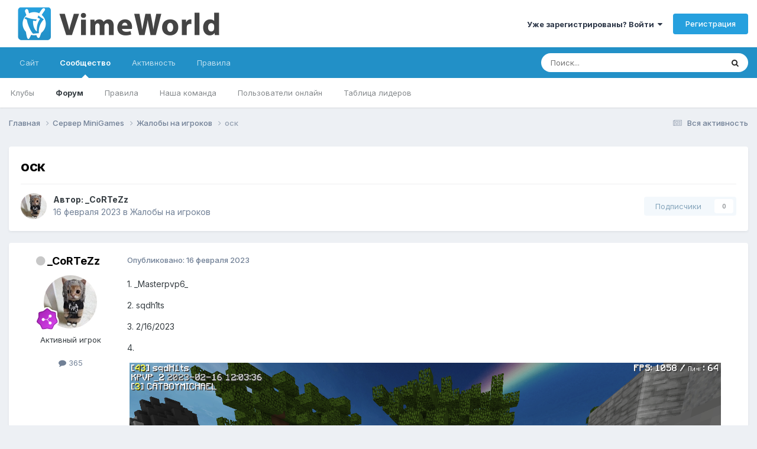

--- FILE ---
content_type: text/html;charset=UTF-8
request_url: https://forum.vimeworld.com/topic/1187372-%D0%BE%D1%81%D0%BA/
body_size: 14188
content:
<!DOCTYPE html><html lang="ru-RU" dir="ltr"><head>
		<meta charset="utf-8"/>
        
		<title>оск - Жалобы на игроков - VimeWorld - Форум</title>
		
			<!-- Google tag (gtag.js) -->
<script async="" src="https://www.googletagmanager.com/gtag/js?id=G-BD7LRX2NR1"></script>
<script>
  window.dataLayer = window.dataLayer || [];
  function gtag(){dataLayer.push(arguments);}
  gtag('js', new Date());

  gtag('config', 'G-BD7LRX2NR1');
</script>
		
		
		
		

	<meta name="viewport" content="width=device-width, initial-scale=1"/>


	
	


	<meta name="twitter:card" content="summary"/>




	
		
			
				<meta property="og:title" content="оск"/>
			
		
	

	
		
			
				<meta property="og:type" content="website"/>
			
		
	

	
		
			
				<meta property="og:url" content="https://forum.vimeworld.com/topic/1187372-%D0%BE%D1%81%D0%BA/"/>
			
		
	

	
		
			
				<meta name="description" content="1. _Masterpvp6_ 2. sqdh1ts 3. 2/16/2023 4."/>
			
		
	

	
		
			
				<meta property="og:description" content="1. _Masterpvp6_ 2. sqdh1ts 3. 2/16/2023 4."/>
			
		
	

	
		
			
				<meta property="og:updated_time" content="2023-02-16T09:31:42Z"/>
			
		
	

	
		
			
				<meta property="og:site_name" content="VimeWorld - Форум"/>
			
		
	

	
		
			
				<meta property="og:locale" content="ru_RU"/>
			
		
	


	
		<link rel="canonical" href="https://forum.vimeworld.com/topic/1187372-%D0%BE%D1%81%D0%BA/"/>
	





<link rel="manifest" href="https://forum.vimeworld.com/manifest.webmanifest/"/>
<meta name="msapplication-config" content="https://forum.vimeworld.com/browserconfig.xml/"/>
<meta name="msapplication-starturl" content="/"/>
<meta name="application-name" content="VimeWorld - Форум"/>
<meta name="apple-mobile-web-app-title" content="VimeWorld - Форум"/>

	<meta name="theme-color" content="#ffffff"/>






	

	
		
			<link rel="icon" sizes="36x36" href="https://forum.vimeworld.com/uploads/monthly_2021_03/android-chrome-36x36.png?v=1710692296"/>
		
	

	
		
			<link rel="icon" sizes="48x48" href="https://forum.vimeworld.com/uploads/monthly_2021_03/android-chrome-48x48.png?v=1710692296"/>
		
	

	
		
			<link rel="icon" sizes="72x72" href="https://forum.vimeworld.com/uploads/monthly_2021_03/android-chrome-72x72.png?v=1710692296"/>
		
	

	
		
			<link rel="icon" sizes="96x96" href="https://forum.vimeworld.com/uploads/monthly_2021_03/android-chrome-96x96.png?v=1710692296"/>
		
	

	
		
			<link rel="icon" sizes="144x144" href="https://forum.vimeworld.com/uploads/monthly_2021_03/android-chrome-144x144.png?v=1710692296"/>
		
	

	
		
			<link rel="icon" sizes="192x192" href="https://forum.vimeworld.com/uploads/monthly_2021_03/android-chrome-192x192.png?v=1710692296"/>
		
	

	
		
			<link rel="icon" sizes="256x256" href="https://forum.vimeworld.com/uploads/monthly_2021_03/android-chrome-256x256.png?v=1710692296"/>
		
	

	
		
			<link rel="icon" sizes="384x384" href="https://forum.vimeworld.com/uploads/monthly_2021_03/android-chrome-384x384.png?v=1710692296"/>
		
	

	
		
			<link rel="icon" sizes="512x512" href="https://forum.vimeworld.com/uploads/monthly_2021_03/android-chrome-512x512.png?v=1710692296"/>
		
	

	
		
			<meta name="msapplication-square70x70logo" content="https://forum.vimeworld.com/uploads/monthly_2021_03/msapplication-square70x70logo.png?v=1710692296"/>
		
	

	
		
			<meta name="msapplication-TileImage" content="https://forum.vimeworld.com/uploads/monthly_2021_03/msapplication-TileImage.png?v=1710692296"/>
		
	

	
		
			<meta name="msapplication-square150x150logo" content="https://forum.vimeworld.com/uploads/monthly_2021_03/msapplication-square150x150logo.png?v=1710692296"/>
		
	

	
		
			<meta name="msapplication-wide310x150logo" content="https://forum.vimeworld.com/uploads/monthly_2021_03/msapplication-wide310x150logo.png?v=1710692296"/>
		
	

	
		
			<meta name="msapplication-square310x310logo" content="https://forum.vimeworld.com/uploads/monthly_2021_03/msapplication-square310x310logo.png?v=1710692296"/>
		
	

	
		
			
				<link rel="apple-touch-icon" href="https://forum.vimeworld.com/uploads/monthly_2021_03/apple-touch-icon-57x57.png?v=1710692296"/>
			
		
	

	
		
			
				<link rel="apple-touch-icon" sizes="60x60" href="https://forum.vimeworld.com/uploads/monthly_2021_03/apple-touch-icon-60x60.png?v=1710692296"/>
			
		
	

	
		
			
				<link rel="apple-touch-icon" sizes="72x72" href="https://forum.vimeworld.com/uploads/monthly_2021_03/apple-touch-icon-72x72.png?v=1710692296"/>
			
		
	

	
		
			
				<link rel="apple-touch-icon" sizes="76x76" href="https://forum.vimeworld.com/uploads/monthly_2021_03/apple-touch-icon-76x76.png?v=1710692296"/>
			
		
	

	
		
			
				<link rel="apple-touch-icon" sizes="114x114" href="https://forum.vimeworld.com/uploads/monthly_2021_03/apple-touch-icon-114x114.png?v=1710692296"/>
			
		
	

	
		
			
				<link rel="apple-touch-icon" sizes="120x120" href="https://forum.vimeworld.com/uploads/monthly_2021_03/apple-touch-icon-120x120.png?v=1710692296"/>
			
		
	

	
		
			
				<link rel="apple-touch-icon" sizes="144x144" href="https://forum.vimeworld.com/uploads/monthly_2021_03/apple-touch-icon-144x144.png?v=1710692296"/>
			
		
	

	
		
			
				<link rel="apple-touch-icon" sizes="152x152" href="https://forum.vimeworld.com/uploads/monthly_2021_03/apple-touch-icon-152x152.png?v=1710692296"/>
			
		
	

	
		
			
				<link rel="apple-touch-icon" sizes="180x180" href="https://forum.vimeworld.com/uploads/monthly_2021_03/apple-touch-icon-180x180.png?v=1710692296"/>
			
		
	





<link rel="preload" href="//forum.vimeworld.com/applications/core/interface/font/fontawesome-webfont.woff2?v=4.7.0" as="font" crossorigin="anonymous"/>
		


	<link rel="preconnect" href="https://fonts.googleapis.com"/>
	<link rel="preconnect" href="https://fonts.gstatic.com" crossorigin=""/>
	
		<link href="https://fonts.googleapis.com/css2?family=Inter:wght@300;400;500;600;700&amp;display=swap" rel="stylesheet"/>
	



	<link rel="stylesheet" href="https://forum.vimeworld.com/uploads/css_built_2/341e4a57816af3ba440d891ca87450ff_framework.css?v=57fe406b9e1760165131" media="all"/>

	<link rel="stylesheet" href="https://forum.vimeworld.com/uploads/css_built_2/05e81b71abe4f22d6eb8d1a929494829_responsive.css?v=57fe406b9e1760165131" media="all"/>

	<link rel="stylesheet" href="https://forum.vimeworld.com/uploads/css_built_2/20446cf2d164adcc029377cb04d43d17_flags.css?v=57fe406b9e1760165131" media="all"/>

	<link rel="stylesheet" href="https://forum.vimeworld.com/uploads/css_built_2/90eb5adf50a8c640f633d47fd7eb1778_core.css?v=57fe406b9e1760165131" media="all"/>

	<link rel="stylesheet" href="https://forum.vimeworld.com/uploads/css_built_2/5a0da001ccc2200dc5625c3f3934497d_core_responsive.css?v=57fe406b9e1760165131" media="all"/>

	<link rel="stylesheet" href="https://forum.vimeworld.com/uploads/css_built_2/62e269ced0fdab7e30e026f1d30ae516_forums.css?v=57fe406b9e1760165131" media="all"/>

	<link rel="stylesheet" href="https://forum.vimeworld.com/uploads/css_built_2/76e62c573090645fb99a15a363d8620e_forums_responsive.css?v=57fe406b9e1760165131" media="all"/>

	<link rel="stylesheet" href="https://forum.vimeworld.com/uploads/css_built_2/ebdea0c6a7dab6d37900b9190d3ac77b_topics.css?v=57fe406b9e1760165131" media="all"/>





<link rel="stylesheet" href="https://forum.vimeworld.com/uploads/css_built_2/258adbb6e4f3e83cd3b355f84e3fa002_custom.css?v=57fe406b9e1760165131" media="all"/>




		

	
	<script type="text/javascript">
		var ipsDebug = false;		
	
		var CKEDITOR_BASEPATH = '//forum.vimeworld.com/applications/core/interface/ckeditor/ckeditor/';
	
		var ipsSettings = {
			
			
			cookie_path: "/",
			
			cookie_prefix: "ips4_",
			
			
			cookie_ssl: true,
			
            essential_cookies: ["oauth_authorize","member_id","login_key","clearAutosave","lastSearch","device_key","IPSSessionFront","loggedIn","noCache","hasJS","cookie_consent","cookie_consent_optional","language","forumpass_*"],
			upload_imgURL: "",
			message_imgURL: "",
			notification_imgURL: "",
			baseURL: "//forum.vimeworld.com/",
			jsURL: "//forum.vimeworld.com/applications/core/interface/js/js.php",
			csrfKey: "c333799f7930e9c5121dcb8e332c88ae",
			antiCache: "57fe406b9e1760165131",
			jsAntiCache: "57fe406b9e1752876940",
			disableNotificationSounds: true,
			useCompiledFiles: true,
			links_external: true,
			memberID: 0,
			lazyLoadEnabled: true,
			blankImg: "//forum.vimeworld.com/applications/core/interface/js/spacer.png",
			googleAnalyticsEnabled: true,
			matomoEnabled: false,
			viewProfiles: true,
			mapProvider: 'none',
			mapApiKey: '',
			pushPublicKey: "BNBj1fowCIm_Q6-qFGjDYJDEWoZqa7pn27hvyRjx8iEzaAR06oKTnm252uatLpmjPjoHZpF4_36lBEEXLaHh51M",
			relativeDates: true
		};
		
		
		
		
			ipsSettings['maxImageDimensions'] = {
				width: 1920,
				height: 1080
			};
		
		
	</script>





<script type="text/javascript" src="https://forum.vimeworld.com/uploads/javascript_global/root_library.js?v=57fe406b9e1752876940" data-ips=""></script>


<script type="text/javascript" src="https://forum.vimeworld.com/uploads/javascript_global/root_js_lang_3.js?v=57fe406b9e1752876940" data-ips=""></script>


<script type="text/javascript" src="https://forum.vimeworld.com/uploads/javascript_global/root_framework.js?v=57fe406b9e1752876940" data-ips=""></script>


<script type="text/javascript" src="https://forum.vimeworld.com/uploads/javascript_core/global_global_core.js?v=57fe406b9e1752876940" data-ips=""></script>


<script type="text/javascript" src="https://forum.vimeworld.com/uploads/javascript_global/root_front.js?v=57fe406b9e1752876940" data-ips=""></script>


<script type="text/javascript" src="https://forum.vimeworld.com/uploads/javascript_core/front_front_core.js?v=57fe406b9e1752876940" data-ips=""></script>


<script type="text/javascript" src="https://forum.vimeworld.com/uploads/javascript_forums/front_front_topic.js?v=57fe406b9e1752876940" data-ips=""></script>


<script type="text/javascript" src="https://forum.vimeworld.com/uploads/javascript_global/root_map.js?v=57fe406b9e1752876940" data-ips=""></script>



	<script type="text/javascript">
		
			ips.setSetting( 'date_format', jQuery.parseJSON('"dd.mm.yy"') );
		
			ips.setSetting( 'date_first_day', jQuery.parseJSON('0') );
		
			ips.setSetting( 'ipb_url_filter_option', jQuery.parseJSON('"none"') );
		
			ips.setSetting( 'url_filter_any_action', jQuery.parseJSON('"allow"') );
		
			ips.setSetting( 'bypass_profanity', jQuery.parseJSON('0') );
		
			ips.setSetting( 'emoji_style', jQuery.parseJSON('"twemoji"') );
		
			ips.setSetting( 'emoji_shortcodes', jQuery.parseJSON('true') );
		
			ips.setSetting( 'emoji_ascii', jQuery.parseJSON('false') );
		
			ips.setSetting( 'emoji_cache', jQuery.parseJSON('1680705032') );
		
			ips.setSetting( 'image_jpg_quality', jQuery.parseJSON('90') );
		
			ips.setSetting( 'cloud2', jQuery.parseJSON('false') );
		
			ips.setSetting( 'isAnonymous', jQuery.parseJSON('false') );
		
		
        
    </script>



<script type="application/ld+json">
{
    "name": "\u043e\u0441\u043a",
    "headline": "\u043e\u0441\u043a",
    "text": "1. _Masterpvp6_\u00a0\n \n\n\n\t2. sqdh1ts\n \n\n\n\t3. 2/16/2023\n \n\n\n\t4.\n \n\n\n\t\u00a0\n \n",
    "dateCreated": "2023-02-16T09:21:45+0000",
    "datePublished": "2023-02-16T09:21:45+0000",
    "dateModified": "2023-02-16T09:31:42+0000",
    "image": "https://forum.vimeworld.com/uploads/monthly_2023_04/08fWaFC4zko(1).thumb.jpg.90aca4e4c8470076afaf5cde34729c52.jpg",
    "author": {
        "@type": "Person",
        "name": "_CoRTeZz",
        "image": "https://forum.vimeworld.com/uploads/monthly_2023_04/08fWaFC4zko(1).thumb.jpg.90aca4e4c8470076afaf5cde34729c52.jpg",
        "url": "https://forum.vimeworld.com/profile/267517-_cortezz/"
    },
    "interactionStatistic": [
        {
            "@type": "InteractionCounter",
            "interactionType": "http://schema.org/ViewAction",
            "userInteractionCount": 111
        },
        {
            "@type": "InteractionCounter",
            "interactionType": "http://schema.org/CommentAction",
            "userInteractionCount": 1
        },
        {
            "@type": "InteractionCounter",
            "interactionType": "http://schema.org/FollowAction",
            "userInteractionCount": 0
        }
    ],
    "@context": "http://schema.org",
    "@type": "DiscussionForumPosting",
    "@id": "https://forum.vimeworld.com/topic/1187372-%D0%BE%D1%81%D0%BA/",
    "isPartOf": {
        "@id": "https://forum.vimeworld.com/#website"
    },
    "publisher": {
        "@id": "https://forum.vimeworld.com/#organization",
        "member": {
            "@type": "Person",
            "name": "_CoRTeZz",
            "image": "https://forum.vimeworld.com/uploads/monthly_2023_04/08fWaFC4zko(1).thumb.jpg.90aca4e4c8470076afaf5cde34729c52.jpg",
            "url": "https://forum.vimeworld.com/profile/267517-_cortezz/"
        }
    },
    "url": "https://forum.vimeworld.com/topic/1187372-%D0%BE%D1%81%D0%BA/",
    "discussionUrl": "https://forum.vimeworld.com/topic/1187372-%D0%BE%D1%81%D0%BA/",
    "mainEntityOfPage": {
        "@type": "WebPage",
        "@id": "https://forum.vimeworld.com/topic/1187372-%D0%BE%D1%81%D0%BA/"
    },
    "pageStart": 1,
    "pageEnd": 1,
    "comment": [
        {
            "@type": "Comment",
            "@id": "https://forum.vimeworld.com/topic/1187372-%D0%BE%D1%81%D0%BA/#comment-6294560",
            "url": "https://forum.vimeworld.com/topic/1187372-%D0%BE%D1%81%D0%BA/#comment-6294560",
            "author": {
                "@type": "Person",
                "name": "Idalgo",
                "image": "https://forum.vimeworld.com/applications/core/interface/email/default_photo.png",
                "url": "https://forum.vimeworld.com/profile/97181-idalgo/"
            },
            "dateCreated": "2023-02-16T09:31:42+0000",
            "text": "\u0417\u0430\u043a\u0440\u044b\u0442\u043e.\n \n\n\n\t\u0414\u0430\u0442\u0430 \u0443\u043a\u0430\u0437\u0430\u043d\u0430 \u043d\u0435\u0432\u0435\u0440\u043d\u043e.\n \n",
            "upvoteCount": 0
        }
    ]
}	
</script>

<script type="application/ld+json">
{
    "@context": "http://www.schema.org",
    "publisher": "https://forum.vimeworld.com/#organization",
    "@type": "WebSite",
    "@id": "https://forum.vimeworld.com/#website",
    "mainEntityOfPage": "https://forum.vimeworld.com/",
    "name": "VimeWorld - \u0424\u043e\u0440\u0443\u043c",
    "url": "https://forum.vimeworld.com/",
    "potentialAction": {
        "type": "SearchAction",
        "query-input": "required name=query",
        "target": "https://forum.vimeworld.com/search/?q={query}"
    },
    "inLanguage": [
        {
            "@type": "Language",
            "name": "English (USA)",
            "alternateName": "en-US"
        },
        {
            "@type": "Language",
            "name": "\u0420\u0443\u0441\u0441\u043a\u0438\u0439 (RU)",
            "alternateName": "ru-RU"
        }
    ]
}	
</script>

<script type="application/ld+json">
{
    "@context": "http://www.schema.org",
    "@type": "Organization",
    "@id": "https://vimeworld.com#organization",
    "mainEntityOfPage": "https://vimeworld.com",
    "name": "VimeWorld",
    "url": "https://vimeworld.com",
    "logo": {
        "@type": "ImageObject",
        "@id": "https://forum.vimeworld.com/#logo",
        "url": "https://forum.vimeworld.com/uploads/monthly_2021_03/forum-logo.png.2f45b2c5c2df8697a3e214772e3f959d.png"
    },
    "sameAs": [
        "https://vk.com/vimeworld",
        "https://www.youtube.com/channel/UCnawryorwsgNfinmy2T8O2Q",
        "https://github.com/VimeWorld"
    ]
}	
</script>

<script type="application/ld+json">
{
    "@context": "http://schema.org",
    "@type": "BreadcrumbList",
    "itemListElement": [
        {
            "@type": "ListItem",
            "position": 1,
            "item": {
                "name": "Сервер MiniGames",
                "@id": "https://forum.vimeworld.com/forum/39-%D1%81%D0%B5%D1%80%D0%B2%D0%B5%D1%80-minigames/"
            }
        },
        {
            "@type": "ListItem",
            "position": 2,
            "item": {
                "name": "Жалобы на игроков",
                "@id": "https://forum.vimeworld.com/forum/41-%D0%B6%D0%B0%D0%BB%D0%BE%D0%B1%D1%8B-%D0%BD%D0%B0-%D0%B8%D0%B3%D1%80%D0%BE%D0%BA%D0%BE%D0%B2/"
            }
        },
        {
            "@type": "ListItem",
            "position": 3,
            "item": {
                "name": "\u043e\u0441\u043a"
            }
        }
    ]
}	
</script>

<script type="application/ld+json">
{
    "@context": "http://schema.org",
    "@type": "ContactPage",
    "url": "https://forum.vimeworld.com/contact/"
}	
</script>



<script type="text/javascript">
    (() => {
        let gqlKeys = [];
        for (let [k, v] of Object.entries(gqlKeys)) {
            ips.setGraphQlData(k, v);
        }
    })();
</script>
		

	
	<link rel="shortcut icon" href="https://forum.vimeworld.com/uploads/monthly_2021_03/favicon.png" type="image/png"/>

	</head>
	<body class="ipsApp ipsApp_front ipsJS_none ipsClearfix" data-controller="core.front.core.app" data-message="" data-pageapp="forums" data-pagelocation="front" data-pagemodule="forums" data-pagecontroller="topic" data-pageid="1187372">
		
        

        

		<a href="#ipsLayout_mainArea" class="ipsHide" title="Перейти к основной публикации" accesskey="m">Перейти к публикации</a>
		





		<div id="ipsLayout_header" class="ipsClearfix">
			<header>
				<div class="ipsLayout_container">
					


<a href="https://forum.vimeworld.com/" id="elLogo" accesskey="1"><img src="https://forum.vimeworld.com/uploads/monthly_2021_03/forum-logo.png.2f45b2c5c2df8697a3e214772e3f959d.png" alt="VimeWorld - Форум"/></a>

					
						

	<ul id="elUserNav" class="ipsList_inline cSignedOut ipsResponsive_showDesktop">
		
        
		
        
        
            
            <li id="elSignInLink">
                <a href="https://forum.vimeworld.com/login/" data-ipsmenu-closeonclick="false" data-ipsmenu="" id="elUserSignIn">
                    Уже зарегистрированы? Войти  <i class="fa fa-caret-down"></i>
                </a>
                
<div id="elUserSignIn_menu" class="ipsMenu ipsMenu_auto ipsHide">
	<form accept-charset="utf-8" method="post" action="https://forum.vimeworld.com/login/">
		<input type="hidden" name="csrfKey" value="c333799f7930e9c5121dcb8e332c88ae"/>
		<input type="hidden" name="ref" value="aHR0cHM6Ly9mb3J1bS52aW1ld29ybGQuY29tL3RvcGljLzExODczNzItJUQwJUJFJUQxJTgxJUQwJUJBLw=="/>
		<div data-role="loginForm">
			
			
			
				
<div class="ipsPad ipsForm ipsForm_vertical">
	<h4 class="ipsType_sectionHead">Войти</h4>
	<br/><br/>
	<ul class="ipsList_reset">
		<li class="ipsFieldRow ipsFieldRow_noLabel ipsFieldRow_fullWidth">
			
			
				<input type="text" placeholder="Имя пользователя или email-адрес" name="auth" autocomplete="email"/>
			
		</li>
		<li class="ipsFieldRow ipsFieldRow_noLabel ipsFieldRow_fullWidth">
			<input type="password" placeholder="Пароль" name="password" autocomplete="current-password"/>
		</li>
		<li class="ipsFieldRow ipsFieldRow_checkbox ipsClearfix">
			<span class="ipsCustomInput">
				<input type="checkbox" name="remember_me" id="remember_me_checkbox" value="1" checked="" aria-checked="true"/>
				<span></span>
			</span>
			<div class="ipsFieldRow_content">
				<label class="ipsFieldRow_label" for="remember_me_checkbox">Запомнить меня</label>
				<span class="ipsFieldRow_desc">Не рекомендуется на общедоступных компьютерах</span>
			</div>
		</li>
		<li class="ipsFieldRow ipsFieldRow_fullWidth">
			<button type="submit" name="_processLogin" value="usernamepassword" class="ipsButton ipsButton_primary ipsButton_small" id="elSignIn_submit">Войти</button>
			
				<p class="ipsType_right ipsType_small">
					
						<a href="https://forum.vimeworld.com/lostpassword/" data-ipsdialog="" data-ipsdialog-title="Забыли пароль?">
					
					Забыли пароль?</a>
				</p>
			
		</li>
	</ul>
</div>
			
		</div>
	</form>
</div>
            </li>
            
        
		
			<li>
				
					<a href="https://forum.vimeworld.com/register/" data-ipsdialog="" data-ipsdialog-size="narrow" data-ipsdialog-title="Регистрация" id="elRegisterButton" class="ipsButton ipsButton_normal ipsButton_primary">Регистрация</a>
				
			</li>
		
	</ul>

						
<ul class="ipsMobileHamburger ipsList_reset ipsResponsive_hideDesktop">
	<li data-ipsdrawer="" data-ipsdrawer-drawerelem="#elMobileDrawer">
		<a href="#">
			
			
				
			
			
			
			<i class="fa fa-navicon"></i>
		</a>
	</li>
</ul>
					
				</div>
			</header>
			

	<nav data-controller="core.front.core.navBar" class=" ipsResponsive_showDesktop">
		<div class="ipsNavBar_primary ipsLayout_container ">
			<ul data-role="primaryNavBar" class="ipsClearfix">
				


	
		
		
		<li id="elNavSecondary_16" data-role="navBarItem" data-navapp="core" data-navext="CustomItem">
			
			
				<a href="https://vimeworld.com" data-navitem-id="16">
					Сайт<span class="ipsNavBar_active__identifier"></span>
				</a>
			
			
		</li>
	
	

	
		
		
			
		
		<li class="ipsNavBar_active" data-active="" id="elNavSecondary_1" data-role="navBarItem" data-navapp="core" data-navext="CustomItem">
			
			
				<a href="https://forum.vimeworld.com" data-navitem-id="1" data-navdefault="">
					Сообщество<span class="ipsNavBar_active__identifier"></span>
				</a>
			
			
				<ul class="ipsNavBar_secondary " data-role="secondaryNavBar">
					


	
		
		
		<li id="elNavSecondary_3" data-role="navBarItem" data-navapp="core" data-navext="Clubs">
			
			
				<a href="https://forum.vimeworld.com/clubs/" data-navitem-id="3">
					Клубы<span class="ipsNavBar_active__identifier"></span>
				</a>
			
			
		</li>
	
	

	
		
		
			
		
		<li class="ipsNavBar_active" data-active="" id="elNavSecondary_10" data-role="navBarItem" data-navapp="forums" data-navext="Forums">
			
			
				<a href="https://forum.vimeworld.com" data-navitem-id="10" data-navdefault="">
					Форум<span class="ipsNavBar_active__identifier"></span>
				</a>
			
			
		</li>
	
	

	
		
		
		<li id="elNavSecondary_11" data-role="navBarItem" data-navapp="core" data-navext="Guidelines">
			
			
				<a href="https://vime.one/rules" data-navitem-id="11">
					Правила<span class="ipsNavBar_active__identifier"></span>
				</a>
			
			
		</li>
	
	

	
		
		
		<li id="elNavSecondary_12" data-role="navBarItem" data-navapp="core" data-navext="StaffDirectory">
			
			
				<a href="https://forum.vimeworld.com/staff/" data-navitem-id="12">
					Наша команда<span class="ipsNavBar_active__identifier"></span>
				</a>
			
			
		</li>
	
	

	
		
		
		<li id="elNavSecondary_13" data-role="navBarItem" data-navapp="core" data-navext="OnlineUsers">
			
			
				<a href="https://forum.vimeworld.com/online/" data-navitem-id="13">
					Пользователи онлайн<span class="ipsNavBar_active__identifier"></span>
				</a>
			
			
		</li>
	
	

	
		
		
		<li id="elNavSecondary_14" data-role="navBarItem" data-navapp="core" data-navext="Leaderboard">
			
			
				<a href="https://forum.vimeworld.com/leaderboard/" data-navitem-id="14">
					Таблица лидеров<span class="ipsNavBar_active__identifier"></span>
				</a>
			
			
		</li>
	
	

					<li class="ipsHide" id="elNavigationMore_1" data-role="navMore">
						<a href="#" data-ipsmenu="" data-ipsmenu-appendto="#elNavigationMore_1" id="elNavigationMore_1_dropdown">Больше <i class="fa fa-caret-down"></i></a>
						<ul class="ipsHide ipsMenu ipsMenu_auto" id="elNavigationMore_1_dropdown_menu" data-role="moreDropdown"></ul>
					</li>
				</ul>
			
		</li>
	
	

	
		
		
		<li id="elNavSecondary_2" data-role="navBarItem" data-navapp="core" data-navext="CustomItem">
			
			
				<a href="https://forum.vimeworld.com/discover/" data-navitem-id="2">
					Активность<span class="ipsNavBar_active__identifier"></span>
				</a>
			
			
				<ul class="ipsNavBar_secondary ipsHide" data-role="secondaryNavBar">
					


	
		
		
		<li id="elNavSecondary_4" data-role="navBarItem" data-navapp="core" data-navext="AllActivity">
			
			
				<a href="https://forum.vimeworld.com/discover/" data-navitem-id="4">
					Вся активность<span class="ipsNavBar_active__identifier"></span>
				</a>
			
			
		</li>
	
	

	
	

	
	

	
	

	
		
		
		<li id="elNavSecondary_8" data-role="navBarItem" data-navapp="core" data-navext="Search">
			
			
				<a href="https://forum.vimeworld.com/search/" data-navitem-id="8">
					Поиск<span class="ipsNavBar_active__identifier"></span>
				</a>
			
			
		</li>
	
	

	
	

					<li class="ipsHide" id="elNavigationMore_2" data-role="navMore">
						<a href="#" data-ipsmenu="" data-ipsmenu-appendto="#elNavigationMore_2" id="elNavigationMore_2_dropdown">Больше <i class="fa fa-caret-down"></i></a>
						<ul class="ipsHide ipsMenu ipsMenu_auto" id="elNavigationMore_2_dropdown_menu" data-role="moreDropdown"></ul>
					</li>
				</ul>
			
		</li>
	
	

	
		
		
		<li id="elNavSecondary_17" data-role="navBarItem" data-navapp="core" data-navext="CustomItem">
			
			
				<a href="https://vime.one/rules" data-navitem-id="17">
					Правила<span class="ipsNavBar_active__identifier"></span>
				</a>
			
			
		</li>
	
	

				<li class="ipsHide" id="elNavigationMore" data-role="navMore">
					<a href="#" data-ipsmenu="" data-ipsmenu-appendto="#elNavigationMore" id="elNavigationMore_dropdown">Больше</a>
					<ul class="ipsNavBar_secondary ipsHide" data-role="secondaryNavBar">
						<li class="ipsHide" id="elNavigationMore_more" data-role="navMore">
							<a href="#" data-ipsmenu="" data-ipsmenu-appendto="#elNavigationMore_more" id="elNavigationMore_more_dropdown">Больше <i class="fa fa-caret-down"></i></a>
							<ul class="ipsHide ipsMenu ipsMenu_auto" id="elNavigationMore_more_dropdown_menu" data-role="moreDropdown"></ul>
						</li>
					</ul>
				</li>
			</ul>
			

	<div id="elSearchWrapper">
		<div id="elSearch" data-controller="core.front.core.quickSearch">
			<form accept-charset="utf-8" action="//forum.vimeworld.com/search/?do=quicksearch" method="post">
                <input type="search" id="elSearchField" placeholder="Поиск..." name="q" autocomplete="off" aria-label="Поиск"/>
                <details class="cSearchFilter">
                    <summary class="cSearchFilter__text"></summary>
                    <ul class="cSearchFilter__menu">
                        
                        <li><label><input type="radio" name="type" value="all"/><span class="cSearchFilter__menuText">Везде</span></label></li>
                        
                            
                                <li><label><input type="radio" name="type" value="contextual_{&#34;type&#34;:&#34;forums_topic&#34;,&#34;nodes&#34;:41}" checked=""/><span class="cSearchFilter__menuText">В этом разделе</span></label></li>
                            
                                <li><label><input type="radio" name="type" value="contextual_{&#34;type&#34;:&#34;forums_topic&#34;,&#34;item&#34;:1187372}" checked=""/><span class="cSearchFilter__menuText">В этой теме</span></label></li>
                            
                        
                        
                            <li><label><input type="radio" name="type" value="core_statuses_status"/><span class="cSearchFilter__menuText">Статусы</span></label></li>
                        
                            <li><label><input type="radio" name="type" value="forums_topic"/><span class="cSearchFilter__menuText">Темы</span></label></li>
                        
                            <li><label><input type="radio" name="type" value="core_members"/><span class="cSearchFilter__menuText">Пользователи</span></label></li>
                        
                    </ul>
                </details>
				<button class="cSearchSubmit" type="submit" aria-label="Поиск"><i class="fa fa-search"></i></button>
			</form>
		</div>
	</div>

		</div>
	</nav>

			
<ul id="elMobileNav" class="ipsResponsive_hideDesktop" data-controller="core.front.core.mobileNav">
	
		
			
			
				
				
			
				
					<li id="elMobileBreadcrumb">
						<a href="https://forum.vimeworld.com/forum/41-%D0%B6%D0%B0%D0%BB%D0%BE%D0%B1%D1%8B-%D0%BD%D0%B0-%D0%B8%D0%B3%D1%80%D0%BE%D0%BA%D0%BE%D0%B2/">
							<span>Жалобы на игроков</span>
						</a>
					</li>
				
				
			
				
				
			
		
	
	
	
	<li>
		<a data-action="defaultStream" href="https://forum.vimeworld.com/discover/"><i class="fa fa-newspaper-o" aria-hidden="true"></i></a>
	</li>

	

	
		<li class="ipsJS_show">
			<a href="https://forum.vimeworld.com/search/"><i class="fa fa-search"></i></a>
		</li>
	
</ul>
		</div>
		<main id="ipsLayout_body" class="ipsLayout_container">
			<div id="ipsLayout_contentArea">
				<div id="ipsLayout_contentWrapper">
					
<nav class="ipsBreadcrumb ipsBreadcrumb_top ipsFaded_withHover">
	

	<ul class="ipsList_inline ipsPos_right">
		
		<li>
			<a data-action="defaultStream" class="ipsType_light " href="https://forum.vimeworld.com/discover/"><i class="fa fa-newspaper-o" aria-hidden="true"></i> <span>Вся активность</span></a>
		</li>
		
	</ul>

	<ul data-role="breadcrumbList">
		<li>
			<a title="Главная" href="https://forum.vimeworld.com/">
				<span>Главная <i class="fa fa-angle-right"></i></span>
			</a>
		</li>
		
		
			<li>
				
					<a href="https://forum.vimeworld.com/forum/39-%D1%81%D0%B5%D1%80%D0%B2%D0%B5%D1%80-minigames/">
						<span>Сервер MiniGames <i class="fa fa-angle-right" aria-hidden="true"></i></span>
					</a>
				
			</li>
		
			<li>
				
					<a href="https://forum.vimeworld.com/forum/41-%D0%B6%D0%B0%D0%BB%D0%BE%D0%B1%D1%8B-%D0%BD%D0%B0-%D0%B8%D0%B3%D1%80%D0%BE%D0%BA%D0%BE%D0%B2/">
						<span>Жалобы на игроков <i class="fa fa-angle-right" aria-hidden="true"></i></span>
					</a>
				
			</li>
		
			<li>
				
					оск
				
			</li>
		
	</ul>
</nav>
					
					<div id="ipsLayout_mainArea">
						
						
						
						

	




						



<div class="ipsPageHeader ipsResponsive_pull ipsBox ipsPadding sm:ipsPadding:half ipsMargin_bottom">
		
	
	<div class="ipsFlex ipsFlex-ai:center ipsFlex-fw:wrap ipsGap:4">
		<div class="ipsFlex-flex:11">
			<h1 class="ipsType_pageTitle ipsContained_container">
				

				
				
					<span class="ipsType_break ipsContained">
						<span>оск</span>
					</span>
				
			</h1>
			
			
		</div>
		
	</div>
	<hr class="ipsHr"/>
	<div class="ipsPageHeader__meta ipsFlex ipsFlex-jc:between ipsFlex-ai:center ipsFlex-fw:wrap ipsGap:3">
		<div class="ipsFlex-flex:11">
			<div class="ipsPhotoPanel ipsPhotoPanel_mini ipsPhotoPanel_notPhone ipsClearfix">
				


	<a href="https://forum.vimeworld.com/profile/267517-_cortezz/" rel="nofollow" data-ipshover="" data-ipshover-width="370" data-ipshover-target="https://forum.vimeworld.com/profile/267517-_cortezz/?do=hovercard" class="ipsUserPhoto ipsUserPhoto_mini" title="Перейти в профиль _CoRTeZz">
		<img src="https://forum.vimeworld.com/uploads/monthly_2023_04/08fWaFC4zko(1).thumb.jpg.90aca4e4c8470076afaf5cde34729c52.jpg" alt="_CoRTeZz" loading="lazy"/>
	</a>

				<div>
					<p class="ipsType_reset ipsType_blendLinks">
						<span class="ipsType_normal">
						
							<strong>Автор: 


<a href="https://forum.vimeworld.com/profile/267517-_cortezz/" rel="nofollow" data-ipshover="" data-ipshover-width="370" data-ipshover-target="https://forum.vimeworld.com/profile/267517-_cortezz/?do=hovercard&amp;referrer=https%253A%252F%252Fforum.vimeworld.com%252Ftopic%252F1187372-%2525D0%2525BE%2525D1%252581%2525D0%2525BA%252F" title="Перейти в профиль _CoRTeZz" class="ipsType_break">_CoRTeZz</a></strong><br/>
							<span class="ipsType_light"><time datetime="2023-02-16T09:21:45Z" title="16.02.2023 09:21" data-short="2 г">16 февраля 2023</time> в <a href="https://forum.vimeworld.com/forum/41-%D0%B6%D0%B0%D0%BB%D0%BE%D0%B1%D1%8B-%D0%BD%D0%B0-%D0%B8%D0%B3%D1%80%D0%BE%D0%BA%D0%BE%D0%B2/">Жалобы на игроков</a></span>
						
						</span>
					</p>
				</div>
			</div>
		</div>
		
			<div class="ipsFlex-flex:01 ipsResponsive_hidePhone">
				<div class="ipsShareLinks">
					
						


					
					
                    

					



					

<div data-followapp="forums" data-followarea="topic" data-followid="1187372" data-controller="core.front.core.followButton">
	

	<a href="https://forum.vimeworld.com/login/" rel="nofollow" class="ipsFollow ipsPos_middle ipsButton ipsButton_light ipsButton_verySmall ipsButton_disabled" data-role="followButton" data-ipstooltip="" title="Войдите, чтобы подписаться">
		<span>Подписчики</span>
		<span class="ipsCommentCount">0</span>
	</a>

</div>
				</div>
			</div>
					
	</div>
	
	
</div>








<div class="ipsClearfix">
	<ul class="ipsToolList ipsToolList_horizontal ipsClearfix ipsSpacer_both ipsResponsive_hidePhone">
		
		
		
	</ul>
</div>

<div id="comments" data-controller="core.front.core.commentFeed,forums.front.topic.view, core.front.core.ignoredComments" data-autopoll="" data-baseurl="https://forum.vimeworld.com/topic/1187372-%D0%BE%D1%81%D0%BA/" data-lastpage="" data-feedid="topic-1187372" class="cTopic ipsClear ipsSpacer_top">
	
			
	

	

<div data-controller="core.front.core.recommendedComments" data-url="https://forum.vimeworld.com/topic/1187372-%D0%BE%D1%81%D0%BA/?recommended=comments" class="ipsRecommendedComments ipsHide">
	<div data-role="recommendedComments">
		<h2 class="ipsType_sectionHead ipsType_large ipsType_bold ipsMargin_bottom">Рекомендованные сообщения</h2>
		
	</div>
</div>
	
	<div id="elPostFeed" data-role="commentFeed" data-controller="core.front.core.moderation">
		<form action="https://forum.vimeworld.com/topic/1187372-%D0%BE%D1%81%D0%BA/?csrfKey=c333799f7930e9c5121dcb8e332c88ae&amp;do=multimodComment" method="post" data-ipspageaction="" data-role="moderationTools">
			
			
				

					

					
					



<a id="findComment-6294533"></a>
<a id="comment-6294533"></a>
<article id="elComment_6294533" class="cPost ipsBox ipsResponsive_pull  ipsComment  ipsComment_parent ipsClearfix ipsClear ipsColumns ipsColumns_noSpacing ipsColumns_collapsePhone    ">
	

	

	<div class="cAuthorPane_mobile ipsResponsive_showPhone">
		<div class="cAuthorPane_photo">
			<div class="cAuthorPane_photoWrap">
				


	<a href="https://forum.vimeworld.com/profile/267517-_cortezz/" rel="nofollow" data-ipshover="" data-ipshover-width="370" data-ipshover-target="https://forum.vimeworld.com/profile/267517-_cortezz/?do=hovercard" class="ipsUserPhoto ipsUserPhoto_large" title="Перейти в профиль _CoRTeZz">
		<img src="https://forum.vimeworld.com/uploads/monthly_2023_04/08fWaFC4zko(1).thumb.jpg.90aca4e4c8470076afaf5cde34729c52.jpg" alt="_CoRTeZz" loading="lazy"/>
	</a>

				
				
					<a href="https://forum.vimeworld.com/profile/267517-_cortezz/badges/" rel="nofollow">
						
<img src="https://forum.vimeworld.com/uploads/monthly_2021_06/8_Regular.svg" loading="lazy" alt="Завсегдатай" class="cAuthorPane_badge cAuthorPane_badge--rank ipsOutline ipsOutline:2px" data-ipstooltip="" title="Звание: Завсегдатай (8/14)"/>
					</a>
				
			</div>
		</div>
		<div class="cAuthorPane_content">
			<h3 class="ipsType_sectionHead cAuthorPane_author ipsType_break ipsType_blendLinks ipsFlex ipsFlex-ai:center">
				


<a href="https://forum.vimeworld.com/profile/267517-_cortezz/" rel="nofollow" data-ipshover="" data-ipshover-width="370" data-ipshover-target="https://forum.vimeworld.com/profile/267517-_cortezz/?do=hovercard&amp;referrer=https%253A%252F%252Fforum.vimeworld.com%252Ftopic%252F1187372-%2525D0%2525BE%2525D1%252581%2525D0%2525BA%252F" title="Перейти в профиль _CoRTeZz" class="ipsType_break">_CoRTeZz</a>
			</h3>
			<div class="ipsType_light ipsType_reset">
			    <a href="https://forum.vimeworld.com/topic/1187372-%D0%BE%D1%81%D0%BA/#findComment-6294533" rel="nofollow" class="ipsType_blendLinks">Опубликовано: <time datetime="2023-02-16T09:21:45Z" title="16.02.2023 09:21" data-short="2 г">16 февраля 2023</time></a>
				
			</div>
		</div>
	</div>
	<aside class="ipsComment_author cAuthorPane ipsColumn ipsColumn_medium ipsResponsive_hidePhone">
		<h3 class="ipsType_sectionHead cAuthorPane_author ipsType_blendLinks ipsType_break">
	<i class="fa fa-circle ipsOnlineStatus_offline"></i>
<strong>


<a href="https://forum.vimeworld.com/profile/267517-_cortezz/" rel="nofollow" data-ipshover="" data-ipshover-width="370" data-ipshover-target="https://forum.vimeworld.com/profile/267517-_cortezz/?do=hovercard&amp;referrer=https%253A%252F%252Fforum.vimeworld.com%252Ftopic%252F1187372-%2525D0%2525BE%2525D1%252581%2525D0%2525BA%252F" title="Перейти в профиль _CoRTeZz" class="ipsType_break">_CoRTeZz</a></strong>
			
		</h3>
		<ul class="cAuthorPane_info ipsList_reset">
			<li data-role="photo" class="cAuthorPane_photo">
				<div class="cAuthorPane_photoWrap">
					


	<a href="https://forum.vimeworld.com/profile/267517-_cortezz/" rel="nofollow" data-ipshover="" data-ipshover-width="370" data-ipshover-target="https://forum.vimeworld.com/profile/267517-_cortezz/?do=hovercard" class="ipsUserPhoto ipsUserPhoto_large" title="Перейти в профиль _CoRTeZz">
		<img src="https://forum.vimeworld.com/uploads/monthly_2023_04/08fWaFC4zko(1).thumb.jpg.90aca4e4c8470076afaf5cde34729c52.jpg" alt="_CoRTeZz" loading="lazy"/>
	</a>

					
					
						
<img src="https://forum.vimeworld.com/uploads/monthly_2021_06/8_Regular.svg" loading="lazy" alt="Завсегдатай" class="cAuthorPane_badge cAuthorPane_badge--rank ipsOutline ipsOutline:2px" data-ipstooltip="" title="Звание: Завсегдатай (8/14)"/>
					
				</div>
			</li>
			
				<li data-role="group">Активный игрок</li>
				
			
			
				<li data-role="stats" class="ipsMargin_top">
					<ul class="ipsList_reset ipsType_light ipsFlex ipsFlex-ai:center ipsFlex-jc:center ipsGap_row:2 cAuthorPane_stats">
						<li>
							
								<a href="https://forum.vimeworld.com/profile/267517-_cortezz/content/" rel="nofollow" title="365 публикаций" data-ipstooltip="" class="ipsType_blendLinks">
							
								<i class="fa fa-comment"></i> 365
							
								</a>
							
						</li>
						
					</ul>
				</li>
			
			
				

			
		</ul>
	</aside>
	<div class="ipsColumn ipsColumn_fluid ipsMargin:none">
		

<div id="comment-6294533_wrap" data-controller="core.front.core.comment" data-commentapp="forums" data-commenttype="forums" data-commentid="6294533" data-quotedata="{&#34;userid&#34;:267517,&#34;username&#34;:&#34;_CoRTeZz&#34;,&#34;timestamp&#34;:1676539305,&#34;contentapp&#34;:&#34;forums&#34;,&#34;contenttype&#34;:&#34;forums&#34;,&#34;contentid&#34;:1187372,&#34;contentclass&#34;:&#34;forums_Topic&#34;,&#34;contentcommentid&#34;:6294533}" class="ipsComment_content ipsType_medium">

	<div class="ipsComment_meta ipsType_light ipsFlex ipsFlex-ai:center ipsFlex-jc:between ipsFlex-fd:row-reverse">
		<div class="ipsType_light ipsType_reset ipsType_blendLinks ipsComment_toolWrap">
			<div class="ipsResponsive_hidePhone ipsComment_badges">
				<ul class="ipsList_reset ipsFlex ipsFlex-jc:end ipsFlex-fw:wrap ipsGap:2 ipsGap_row:1">
					
					
					
					
					
				</ul>
			</div>
			<ul class="ipsList_reset ipsComment_tools">
				<li>
					<a href="#elControls_6294533_menu" class="ipsComment_ellipsis" id="elControls_6294533" title="Дополнительно..." data-ipsmenu="" data-ipsmenu-appendto="#comment-6294533_wrap"><i class="fa fa-ellipsis-h"></i></a>
					<ul id="elControls_6294533_menu" class="ipsMenu ipsMenu_narrow ipsHide">
						
						
                        
						
						
						
							
								
							
							
							
							
							
							
						
					</ul>
				</li>
				
			</ul>
		</div>

		<div class="ipsType_reset ipsResponsive_hidePhone">
		   
		   Опубликовано: <time datetime="2023-02-16T09:21:45Z" title="16.02.2023 09:21" data-short="2 г">16 февраля 2023</time>
		   
			
			<span class="ipsResponsive_hidePhone">
				
				
			</span>
		</div>
	</div>

	

    

	<div class="cPost_contentWrap">
		
		<div data-role="commentContent" class="ipsType_normal ipsType_richText ipsPadding_bottom ipsContained" data-controller="core.front.core.lightboxedImages">
			<p>
	1. _Masterpvp6_ 
</p>

<p>
	2. sqdh1ts
</p>

<p>
	3. 2/16/2023
</p>

<p>
	4.
</p>

<p>
	 <img alt="XQICUuK.png" class="ipsImage" data-ratio="75.08" height="562" style="height:auto;" width="1000" data-src="https://i.imgur.com/XQICUuK.png" src="https://forum.vimeworld.com/applications/core/interface/js/spacer.png"/>
</p>


			
		</div>

		

		
	</div>

	
    
</div>
	</div>
</article>

					
					
					
				

					

					
					



<a id="findComment-6294560"></a>
<a id="comment-6294560"></a>
<article id="elComment_6294560" class="cPost ipsBox ipsResponsive_pull  ipsComment  ipsComment_parent ipsClearfix ipsClear ipsColumns ipsColumns_noSpacing ipsColumns_collapsePhone    ">
	

	

	<div class="cAuthorPane_mobile ipsResponsive_showPhone">
		<div class="cAuthorPane_photo">
			<div class="cAuthorPane_photoWrap">
				


	<a href="https://forum.vimeworld.com/profile/97181-idalgo/" rel="nofollow" data-ipshover="" data-ipshover-width="370" data-ipshover-target="https://forum.vimeworld.com/profile/97181-idalgo/?do=hovercard" class="ipsUserPhoto ipsUserPhoto_large" title="Перейти в профиль Idalgo">
		<img src="data:image/svg+xml,%3Csvg%20xmlns%3D%22http%3A%2F%2Fwww.w3.org%2F2000%2Fsvg%22%20viewBox%3D%220%200%201024%201024%22%20style%3D%22background%3A%237bc462%22%3E%3Cg%3E%3Ctext%20text-anchor%3D%22middle%22%20dy%3D%22.35em%22%20x%3D%22512%22%20y%3D%22512%22%20fill%3D%22%23ffffff%22%20font-size%3D%22700%22%20font-family%3D%22-apple-system%2C%20BlinkMacSystemFont%2C%20Roboto%2C%20Helvetica%2C%20Arial%2C%20sans-serif%22%3EI%3C%2Ftext%3E%3C%2Fg%3E%3C%2Fsvg%3E" alt="Idalgo" loading="lazy"/>
	</a>

				
				
					<a href="https://forum.vimeworld.com/profile/97181-idalgo/badges/" rel="nofollow">
						
<img src="https://forum.vimeworld.com/uploads/monthly_2021_06/14_GrandMaster.svg" loading="lazy" alt="Гранд Мастер" class="cAuthorPane_badge cAuthorPane_badge--rank ipsOutline ipsOutline:2px" data-ipstooltip="" title="Звание: Гранд Мастер (14/14)"/>
					</a>
				
			</div>
		</div>
		<div class="cAuthorPane_content">
			<h3 class="ipsType_sectionHead cAuthorPane_author ipsType_break ipsType_blendLinks ipsFlex ipsFlex-ai:center">
				


<a href="https://forum.vimeworld.com/profile/97181-idalgo/" rel="nofollow" data-ipshover="" data-ipshover-width="370" data-ipshover-target="https://forum.vimeworld.com/profile/97181-idalgo/?do=hovercard&amp;referrer=https%253A%252F%252Fforum.vimeworld.com%252Ftopic%252F1187372-%2525D0%2525BE%2525D1%252581%2525D0%2525BA%252F" title="Перейти в профиль Idalgo" class="ipsType_break">Idalgo</a>
			</h3>
			<div class="ipsType_light ipsType_reset">
			    <a href="https://forum.vimeworld.com/topic/1187372-%D0%BE%D1%81%D0%BA/#findComment-6294560" rel="nofollow" class="ipsType_blendLinks">Опубликовано: <time datetime="2023-02-16T09:31:42Z" title="16.02.2023 09:31" data-short="2 г">16 февраля 2023</time></a>
				
			</div>
		</div>
	</div>
	<aside class="ipsComment_author cAuthorPane ipsColumn ipsColumn_medium ipsResponsive_hidePhone">
		<h3 class="ipsType_sectionHead cAuthorPane_author ipsType_blendLinks ipsType_break">
	<i class="fa fa-circle ipsOnlineStatus_offline"></i>
<strong>


<a href="https://forum.vimeworld.com/profile/97181-idalgo/" rel="nofollow" data-ipshover="" data-ipshover-width="370" data-ipshover-target="https://forum.vimeworld.com/profile/97181-idalgo/?do=hovercard&amp;referrer=https%253A%252F%252Fforum.vimeworld.com%252Ftopic%252F1187372-%2525D0%2525BE%2525D1%252581%2525D0%2525BA%252F" title="Перейти в профиль Idalgo" class="ipsType_break">Idalgo</a></strong>
			
		</h3>
		<ul class="cAuthorPane_info ipsList_reset">
			<li data-role="photo" class="cAuthorPane_photo">
				<div class="cAuthorPane_photoWrap">
					


	<a href="https://forum.vimeworld.com/profile/97181-idalgo/" rel="nofollow" data-ipshover="" data-ipshover-width="370" data-ipshover-target="https://forum.vimeworld.com/profile/97181-idalgo/?do=hovercard" class="ipsUserPhoto ipsUserPhoto_large" title="Перейти в профиль Idalgo">
		<img src="data:image/svg+xml,%3Csvg%20xmlns%3D%22http%3A%2F%2Fwww.w3.org%2F2000%2Fsvg%22%20viewBox%3D%220%200%201024%201024%22%20style%3D%22background%3A%237bc462%22%3E%3Cg%3E%3Ctext%20text-anchor%3D%22middle%22%20dy%3D%22.35em%22%20x%3D%22512%22%20y%3D%22512%22%20fill%3D%22%23ffffff%22%20font-size%3D%22700%22%20font-family%3D%22-apple-system%2C%20BlinkMacSystemFont%2C%20Roboto%2C%20Helvetica%2C%20Arial%2C%20sans-serif%22%3EI%3C%2Ftext%3E%3C%2Fg%3E%3C%2Fsvg%3E" alt="Idalgo" loading="lazy"/>
	</a>

					
					
						
<img src="https://forum.vimeworld.com/uploads/monthly_2021_06/14_GrandMaster.svg" loading="lazy" alt="Гранд Мастер" class="cAuthorPane_badge cAuthorPane_badge--rank ipsOutline ipsOutline:2px" data-ipstooltip="" title="Звание: Гранд Мастер (14/14)"/>
					
				</div>
			</li>
			
				<li data-role="group">Активный игрок</li>
				
			
			
				<li data-role="stats" class="ipsMargin_top">
					<ul class="ipsList_reset ipsType_light ipsFlex ipsFlex-ai:center ipsFlex-jc:center ipsGap_row:2 cAuthorPane_stats">
						<li>
							
								<a href="https://forum.vimeworld.com/profile/97181-idalgo/content/" rel="nofollow" title="30 355 публикаций" data-ipstooltip="" class="ipsType_blendLinks">
							
								<i class="fa fa-comment"></i> 30,4k
							
								</a>
							
						</li>
						
					</ul>
				</li>
			
			
				

	
	<li data-role="custom-field" class="ipsResponsive_hidePhone ipsType_break">
		
<div style="margin-top: 10px;">по всем вопросам - не ко мне</div>
	</li>
	

			
		</ul>
	</aside>
	<div class="ipsColumn ipsColumn_fluid ipsMargin:none">
		

<div id="comment-6294560_wrap" data-controller="core.front.core.comment" data-commentapp="forums" data-commenttype="forums" data-commentid="6294560" data-quotedata="{&#34;userid&#34;:97181,&#34;username&#34;:&#34;Idalgo&#34;,&#34;timestamp&#34;:1676539902,&#34;contentapp&#34;:&#34;forums&#34;,&#34;contenttype&#34;:&#34;forums&#34;,&#34;contentid&#34;:1187372,&#34;contentclass&#34;:&#34;forums_Topic&#34;,&#34;contentcommentid&#34;:6294560}" class="ipsComment_content ipsType_medium">

	<div class="ipsComment_meta ipsType_light ipsFlex ipsFlex-ai:center ipsFlex-jc:between ipsFlex-fd:row-reverse">
		<div class="ipsType_light ipsType_reset ipsType_blendLinks ipsComment_toolWrap">
			<div class="ipsResponsive_hidePhone ipsComment_badges">
				<ul class="ipsList_reset ipsFlex ipsFlex-jc:end ipsFlex-fw:wrap ipsGap:2 ipsGap_row:1">
					
					
					
					
					
				</ul>
			</div>
			<ul class="ipsList_reset ipsComment_tools">
				<li>
					<a href="#elControls_6294560_menu" class="ipsComment_ellipsis" id="elControls_6294560" title="Дополнительно..." data-ipsmenu="" data-ipsmenu-appendto="#comment-6294560_wrap"><i class="fa fa-ellipsis-h"></i></a>
					<ul id="elControls_6294560_menu" class="ipsMenu ipsMenu_narrow ipsHide">
						
						
                        
						
						
						
							
								
							
							
							
							
							
							
						
					</ul>
				</li>
				
			</ul>
		</div>

		<div class="ipsType_reset ipsResponsive_hidePhone">
		   
		   Опубликовано: <time datetime="2023-02-16T09:31:42Z" title="16.02.2023 09:31" data-short="2 г">16 февраля 2023</time>
		   
			
			<span class="ipsResponsive_hidePhone">
				
				
			</span>
		</div>
	</div>

	

    

	<div class="cPost_contentWrap">
		
		<div data-role="commentContent" class="ipsType_normal ipsType_richText ipsPadding_bottom ipsContained" data-controller="core.front.core.lightboxedImages">
			<p>
	<strong><span style="font-size:22px;"><span style="color:#3498db;">Закрыто.</span></span></strong>
</p>

<p>
	Дата указана неверно.
</p>


			
		</div>

		

		
			

		
	</div>

	
    
</div>
	</div>
</article>

					
					
					
				
			
			
<input type="hidden" name="csrfKey" value="c333799f7930e9c5121dcb8e332c88ae"/>


		</form>
	</div>

	
	
	
	
	
		<a id="replyForm"></a>
	<div data-role="replyArea" class="cTopicPostArea ipsBox ipsResponsive_pull ipsPadding cTopicPostArea_noSize ipsSpacer_top">
			
				
					
<div class="ipsComposeArea ipsComposeArea_withPhoto ipsComposeArea_unavailable ipsClearfix">
	<div class="ipsPos_left ipsResponsive_hidePhone ipsResponsive_block">

	<span class="ipsUserPhoto ipsUserPhoto_small ">
		<img src="https://forum.vimeworld.com/uploads/set_resources_2/84c1e40ea0e759e3f1505eb1788ddf3c_default_photo.png" alt="Гость" loading="lazy"/>
	</span>
</div>
	<div class="ipsComposeArea_editor">
		<div class="ipsComposeArea_dummy">
			<span class="ipsType_warning"><i class="fa fa-warning"></i> Эта тема закрыта для дальнейших сообщений. </span>
		
			
		</div>
	</div>
</div>
				
			
		</div>
	

	
		<div class="ipsBox ipsPadding ipsResponsive_pull ipsResponsive_showPhone ipsMargin_top">
			<div class="ipsShareLinks">
				
					


				
				
                

                

<div data-followapp="forums" data-followarea="topic" data-followid="1187372" data-controller="core.front.core.followButton">
	

	<a href="https://forum.vimeworld.com/login/" rel="nofollow" class="ipsFollow ipsPos_middle ipsButton ipsButton_light ipsButton_verySmall ipsButton_disabled" data-role="followButton" data-ipstooltip="" title="Войдите, чтобы подписаться">
		<span>Подписчики</span>
		<span class="ipsCommentCount">0</span>
	</a>

</div>
				
			</div>
		</div>
	
</div>



<div class="ipsPager ipsSpacer_top">
	<div class="ipsPager_prev">
		
			<a href="https://forum.vimeworld.com/forum/41-%D0%B6%D0%B0%D0%BB%D0%BE%D0%B1%D1%8B-%D0%BD%D0%B0-%D0%B8%D0%B3%D1%80%D0%BE%D0%BA%D0%BE%D0%B2/" title="Перейти на Жалобы на игроков" rel="parent">
				<span class="ipsPager_type">Перейти к списку тем</span>
			</a>
		
	</div>
	
</div>


						


	<div class="cWidgetContainer " data-role="widgetReceiver" data-orientation="horizontal" data-widgetarea="footer">
		<ul class="ipsList_reset">
			
				
					
					<li class="ipsWidget ipsWidget_horizontal ipsBox  " data-blockid="app_core_activeUsers_wkd7wxxvu" data-blockconfig="true" data-blocktitle="Сейчас на странице" data-blockerrormessage="Этот блок не будет отображён до тех пор, пока не будут установлены его настройки." data-controller="core.front.widgets.block">
<div data-controller="core.front.core.onlineUsersWidget">
    <h3 class="ipsType_reset ipsWidget_title">
        
            Сейчас на странице
        
        
          <span class="ipsType_light ipsType_unbold ipsType_medium" data-membercount="0">0 пользователей</span>
        
    </h3>
    <div class="ipsWidget_inner ipsPad">
        <ul class="ipsList_inline ipsList_csv ipsList_noSpacing ipsType_normal">
            
                <li class="ipsType_reset ipsType_medium ipsType_light" data-noneonline="">Нет пользователей, просматривающих эту страницу.</li>
            
        </ul>
        
    </div>
</div></li>
				
			
		</ul>
	</div>

					</div>
					


					
<nav class="ipsBreadcrumb ipsBreadcrumb_bottom ipsFaded_withHover">
	
		


	

	<ul class="ipsList_inline ipsPos_right">
		
		<li>
			<a data-action="defaultStream" class="ipsType_light " href="https://forum.vimeworld.com/discover/"><i class="fa fa-newspaper-o" aria-hidden="true"></i> <span>Вся активность</span></a>
		</li>
		
	</ul>

	<ul data-role="breadcrumbList">
		<li>
			<a title="Главная" href="https://forum.vimeworld.com/">
				<span>Главная <i class="fa fa-angle-right"></i></span>
			</a>
		</li>
		
		
			<li>
				
					<a href="https://forum.vimeworld.com/forum/39-%D1%81%D0%B5%D1%80%D0%B2%D0%B5%D1%80-minigames/">
						<span>Сервер MiniGames <i class="fa fa-angle-right" aria-hidden="true"></i></span>
					</a>
				
			</li>
		
			<li>
				
					<a href="https://forum.vimeworld.com/forum/41-%D0%B6%D0%B0%D0%BB%D0%BE%D0%B1%D1%8B-%D0%BD%D0%B0-%D0%B8%D0%B3%D1%80%D0%BE%D0%BA%D0%BE%D0%B2/">
						<span>Жалобы на игроков <i class="fa fa-angle-right" aria-hidden="true"></i></span>
					</a>
				
			</li>
		
			<li>
				
					оск
				
			</li>
		
	</ul>
</nav>
				</div>
			</div>
			
		</main>
		<footer id="ipsLayout_footer" class="ipsClearfix">
			<div class="ipsLayout_container">
				
				

<ul id="elFooterSocialLinks" class="ipsList_inline ipsType_center ipsSpacer_top">
	

	
		<li class="cUserNav_icon">
			<a href="https://vk.com/vimeworld" target="_blank" class="cShareLink cShareLink_vk" rel="noopener noreferrer"><i class="fa fa-vk"></i></a>
        </li>
	
		<li class="cUserNav_icon">
			<a href="https://www.youtube.com/channel/UCnawryorwsgNfinmy2T8O2Q" target="_blank" class="cShareLink cShareLink_youtube" rel="noopener noreferrer"><i class="fa fa-youtube"></i></a>
        </li>
	
		<li class="cUserNav_icon">
			<a href="https://github.com/VimeWorld" target="_blank" class="cShareLink cShareLink_github" rel="noopener noreferrer"><i class="fa fa-github"></i></a>
        </li>
	

</ul>


<ul class="ipsList_inline ipsType_center ipsSpacer_top" id="elFooterLinks">
	
	
		<li>
			<a href="#elNavLang_menu" id="elNavLang" data-ipsmenu="" data-ipsmenu-above="">Язык <i class="fa fa-caret-down"></i></a>
			<ul id="elNavLang_menu" class="ipsMenu ipsMenu_selectable ipsHide">
			
				<li class="ipsMenu_item">
					<form action="//forum.vimeworld.com/language/?csrfKey=c333799f7930e9c5121dcb8e332c88ae" method="post">
					<input type="hidden" name="ref" value="aHR0cHM6Ly9mb3J1bS52aW1ld29ybGQuY29tL3RvcGljLzExODczNzItJUQwJUJFJUQxJTgxJUQwJUJBLw=="/>
					<button type="submit" name="id" value="1" class="ipsButton ipsButton_link ipsButton_link_secondary"><i class="ipsFlag ipsFlag-us"></i> English (USA) </button>
					</form>
				</li>
			
				<li class="ipsMenu_item ipsMenu_itemChecked">
					<form action="//forum.vimeworld.com/language/?csrfKey=c333799f7930e9c5121dcb8e332c88ae" method="post">
					<input type="hidden" name="ref" value="aHR0cHM6Ly9mb3J1bS52aW1ld29ybGQuY29tL3RvcGljLzExODczNzItJUQwJUJFJUQxJTgxJUQwJUJBLw=="/>
					<button type="submit" name="id" value="3" class="ipsButton ipsButton_link ipsButton_link_secondary"><i class="ipsFlag ipsFlag-ru"></i> Русский (RU) (По умолчанию)</button>
					</form>
				</li>
			
			</ul>
		</li>
	
	
	
		<li>
			<a href="#elNavTheme_menu" id="elNavTheme" data-ipsmenu="" data-ipsmenu-above="">Стиль <i class="fa fa-caret-down"></i></a>
			<ul id="elNavTheme_menu" class="ipsMenu ipsMenu_selectable ipsHide">
			
				<li class="ipsMenu_item ipsMenu_itemChecked">
					<form action="//forum.vimeworld.com/theme/?csrfKey=c333799f7930e9c5121dcb8e332c88ae" method="post">
					<input type="hidden" name="ref" value="aHR0cHM6Ly9mb3J1bS52aW1ld29ybGQuY29tL3RvcGljLzExODczNzItJUQwJUJFJUQxJTgxJUQwJUJBLw=="/>
					<button type="submit" name="id" value="2" class="ipsButton ipsButton_link ipsButton_link_secondary">VimeWorld (По умолчанию)</button>
					</form>
				</li>
			
				<li class="ipsMenu_item">
					<form action="//forum.vimeworld.com/theme/?csrfKey=c333799f7930e9c5121dcb8e332c88ae" method="post">
					<input type="hidden" name="ref" value="aHR0cHM6Ly9mb3J1bS52aW1ld29ybGQuY29tL3RvcGljLzExODczNzItJUQwJUJFJUQxJTgxJUQwJUJBLw=="/>
					<button type="submit" name="id" value="3" class="ipsButton ipsButton_link ipsButton_link_secondary">VimeWorld Dark </button>
					</form>
				</li>
			
			</ul>
		</li>
	
	
		<li><a href="https://vimeworld.ru/privacy">Политика конфиденциальности</a></li>
	
	
		<li><a rel="nofollow" href="https://forum.vimeworld.com/contact/">Обратная связь</a></li>
	
	<li><a rel="nofollow" href="https://forum.vimeworld.com/cookies/">Cookies</a></li>

</ul>	


<p id="elCopyright">
	<span id="elCopyright_userLine"></span>
	<a rel="nofollow" title="Invision Community" href="https://www.invisioncommunity.com/">Powered by Invision Community</a>
</p>
			</div>
		</footer>
		
<div id="elMobileDrawer" class="ipsDrawer ipsHide">
	<div class="ipsDrawer_menu">
		<a href="#" class="ipsDrawer_close" data-action="close"><span>×</span></a>
		<div class="ipsDrawer_content ipsFlex ipsFlex-fd:column">
			
				<div class="ipsPadding ipsBorder_bottom">
					<ul class="ipsToolList ipsToolList_vertical">
						<li>
							<a href="https://forum.vimeworld.com/login/" id="elSigninButton_mobile" class="ipsButton ipsButton_light ipsButton_small ipsButton_fullWidth">Уже зарегистрированы? Войти</a>
						</li>
						
							<li>
								
									<a href="https://forum.vimeworld.com/register/" data-ipsdialog="" data-ipsdialog-size="narrow" data-ipsdialog-title="Регистрация" data-ipsdialog-fixed="true" id="elRegisterButton_mobile" class="ipsButton ipsButton_small ipsButton_fullWidth ipsButton_important">Регистрация</a>
								
							</li>
						
					</ul>
				</div>
			

			

			<ul class="ipsDrawer_list ipsFlex-flex:11">
				

				
				
				
				
					
						
						
							<li><a href="https://vimeworld.com">Сайт</a></li>
						
					
				
					
						
						
							<li class="ipsDrawer_itemParent">
								<h4 class="ipsDrawer_title"><a href="#">Сообщество</a></h4>
								<ul class="ipsDrawer_list">
									<li data-action="back"><a href="#">Назад</a></li>
									
									
										
										
										
											
												
											
										
											
												
													
													
									
													
									
									
									
										


	
		
			<li>
				<a href="https://forum.vimeworld.com/clubs/">
					Клубы
				</a>
			</li>
		
	

	
		
			<li>
				<a href="https://forum.vimeworld.com">
					Форум
				</a>
			</li>
		
	

	
		
			<li>
				<a href="https://vime.one/rules">
					Правила
				</a>
			</li>
		
	

	
		
			<li>
				<a href="https://forum.vimeworld.com/staff/">
					Наша команда
				</a>
			</li>
		
	

	
		
			<li>
				<a href="https://forum.vimeworld.com/online/">
					Пользователи онлайн
				</a>
			</li>
		
	

	
		
			<li>
				<a href="https://forum.vimeworld.com/leaderboard/">
					Таблица лидеров
				</a>
			</li>
		
	

										
								</ul>
							</li>
						
					
				
					
						
						
							<li class="ipsDrawer_itemParent">
								<h4 class="ipsDrawer_title"><a href="#">Активность</a></h4>
								<ul class="ipsDrawer_list">
									<li data-action="back"><a href="#">Назад</a></li>
									
									
										
										
										
											
												
													
													
									
													
									
									
									
										


	
		
			<li>
				<a href="https://forum.vimeworld.com/discover/">
					Вся активность
				</a>
			</li>
		
	

	

	

	

	
		
			<li>
				<a href="https://forum.vimeworld.com/search/">
					Поиск
				</a>
			</li>
		
	

	

										
								</ul>
							</li>
						
					
				
					
						
						
							<li><a href="https://vime.one/rules">Правила</a></li>
						
					
				
				
			</ul>

			
		</div>
	</div>
</div>

<div id="elMobileCreateMenuDrawer" class="ipsDrawer ipsHide">
	<div class="ipsDrawer_menu">
		<a href="#" class="ipsDrawer_close" data-action="close"><span>×</span></a>
		<div class="ipsDrawer_content ipsSpacer_bottom ipsPad">
			<ul class="ipsDrawer_list">
				<li class="ipsDrawer_listTitle ipsType_reset">Создать...</li>
				
			</ul>
		</div>
	</div>
</div>
		
		
		
		<!--ipsQueryLog-->
		<!--ipsCachingLog-->
		
		
		
        
	
</body></html>